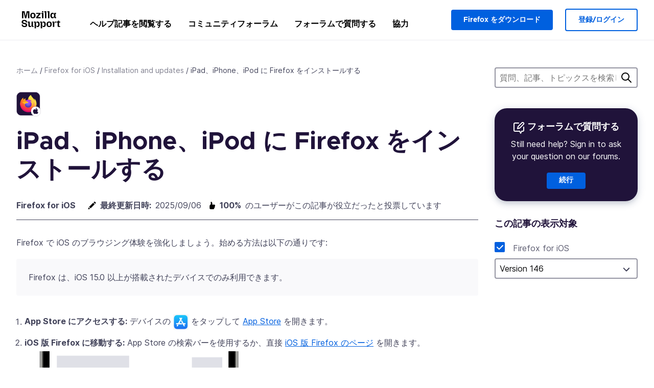

--- FILE ---
content_type: text/html; charset=utf-8
request_url: https://support.mozilla.org/ja/kb/install-firefox-your-ipad-iphone-or-ipod
body_size: 84282
content:



<!DOCTYPE html>
<html class="no-js" lang="ja"
  dir="ltr"
  data-gtm-container-id="G-2VC139B3XV"
  data-ga-content-group="kb-article"
  data-ga-default-slug="install-firefox-your-ipad-iphone-or-ipod"
  data-ga-article-locale="ja"
  data-ga-topics="/install/installation-and-updates/"
  data-ga-products="/ios/"
  
  >
<head>
  <!--
Read more about our custom configuration and use of Google Analytics here:
https://bugzilla.mozilla.org/show_bug.cgi?id=1122305#c8
-->

<!-- Google Tag Manager -->

  <script src="https://assets-prod.sumo.prod.webservices.mozgcp.net/static/gtm-snippet.f1a8b29a563ecd7a.js" nonce="zKOcl3onSJYRdj5opRQAyw=="></script>

<!-- End Google Tag Manager -->

  
  <meta http-equiv="Content-Type" content="text/html; charset=utf-8"/>

  
    <title>
  iPad、iPhone、iPod に Firefox をインストールする | iOS 版 Firefox ヘルプ
</title>
  

  
<link rel="apple-touch-icon" sizes="180x180" href="https://assets-prod.sumo.prod.webservices.mozgcp.net/static/apple-touch-icon.40087fc676872dcc.png">
<link rel="icon" type="image/png" href="https://assets-prod.sumo.prod.webservices.mozgcp.net/static/favicon.abcbdb85e0f9e7a0.png">
<link rel="manifest" href="/manifest.json">
<link rel="shortcut icon" href="https://assets-prod.sumo.prod.webservices.mozgcp.net/static/favicon.abcbdb85e0f9e7a0.png">
<meta name="theme-color" content="#ffffff">


  <link rel="search" type="application/opensearchdescription+xml" title="Mozilla サポート" href="/ja/search/xml"/>
  

  
  
  <link href="https://assets-prod.sumo.prod.webservices.mozgcp.net/static/screen.02cf61ea7585e2c7.css" rel="stylesheet" nonce="zKOcl3onSJYRdj5opRQAyw==">

  
  
  <script defer="defer" src="https://assets-prod.sumo.prod.webservices.mozgcp.net/static/32.a390ba7069326239.js" nonce="zKOcl3onSJYRdj5opRQAyw=="></script><script defer="defer" src="https://assets-prod.sumo.prod.webservices.mozgcp.net/static/common.ec3737bd76c83a6a.js" nonce="zKOcl3onSJYRdj5opRQAyw=="></script>
  
    <script defer="defer" src="https://assets-prod.sumo.prod.webservices.mozgcp.net/static/566.52e082bc6ceca92f.js" nonce="zKOcl3onSJYRdj5opRQAyw=="></script><script defer="defer" src="https://assets-prod.sumo.prod.webservices.mozgcp.net/static/467.e805b3b5a73440ca.js" nonce="zKOcl3onSJYRdj5opRQAyw=="></script><script defer="defer" src="https://assets-prod.sumo.prod.webservices.mozgcp.net/static/58.4022309305ddf592.js" nonce="zKOcl3onSJYRdj5opRQAyw=="></script><script defer="defer" src="https://assets-prod.sumo.prod.webservices.mozgcp.net/static/document.1400607f788fdb23.js" nonce="zKOcl3onSJYRdj5opRQAyw=="></script>
  
  <script defer="defer" src="https://assets-prod.sumo.prod.webservices.mozgcp.net/static/common.fx.download.46606c8553638ec9.js" nonce="zKOcl3onSJYRdj5opRQAyw=="></script>

  
    
      <meta name="description" content="Firefox を iOS 15.0 以上が起動している iPhone、iPad、iPod にインストールする方法を学んでください。"/>
    
  

  
  <meta name="google-site-verification" content="2URA-2Y9BeYYUf8B2BSsBSVetJJS3TZwlXBOaMx2VfY" />
  
  <meta name="google-site-verification" content="ueNbCgS4e1JIAgLGwufm-jHaIcLXFLtFMmR_65S1Ag0" />
  
  <meta name="msvalidate.01" content="1659173DC94819093068B0ED7C51C527" />

  

    <meta name="viewport" content="width=device-width, initial-scale=1.0, maximum-scale=1.0, user-scalable=no" />

  
    <link rel="canonical" href="https://support.mozilla.org/ja/kb/install-firefox-your-ipad-iphone-or-ipod" />
  
</head>

<body class="html-ltr logged-out responsive document ja"
      data-readonly="false"
      data-usernames-api="/ja/users/api/usernames"
      data-messages-api="/ja/messages/api/autocomplete"
      data-media-url="https://assets-prod.sumo.prod.webservices.mozgcp.net/"
      
        data-ga-alternate-url="/ja/kb/install-firefox-your-ipad-iphone-or-ipod"
      
data-document-id="28266" >



  

<ul class="sumo-nav-access" id="nav-access">
  <li><a href="#main-content">メインコンテンツへスキップ</a></li>
  <li><a href="/ja/locales?next=%2Fen-US%2Fkb%2Finstall-firefox-your-ipad-iphone-or-ipod">表示言語を切り替える</a></li>
  <li><a id="skip-to-search" href="#search-q">検索結果へスキップ</a></li>
</ul>



<div class="media-test"></div>

<div id="announcements">
  
  


  
  
</div>

<header class="mzp-c-navigation sumo-nav">
  <div class="mzp-c-navigation-l-content">
    <div class="sumo-nav--container">
      <div class="sumo-nav--logo">
        <a href="/ja/"><img src="https://assets-prod.sumo.prod.webservices.mozgcp.net/static/mozilla-support.4be004d0bbcbfb1e.svg" alt="Mozilla Support Logo"/></a>
      </div>

      <button data-mobile-nav-search-button class="sumo-nav--search-button" type="button">Search</button>
      <button data-sumo-toggle-nav="#main-navigation" class="sumo-nav--toggle-button" type="button" aria-controls="main-navigation">Menu</button>
      <a class="sumo-nav--avatar-button" data-sumo-toggle-nav="#profile-navigation" aria-controls="profile-navigation" aria-role="button">
        
        <img class="avatar" src="https://assets-prod.sumo.prod.webservices.mozgcp.net/static/default-FFA-avatar.1eeb2a0a42235417.png" alt="Avatar for Username">
        

      </a>
      <div class="mzp-c-navigation-items sumo-nav--list-wrap" id="main-navigation">
        <div class="mzp-c-navigation-menu">
          <nav class="mzp-c-menu mzp-is-basic">
              
              <ul class="mzp-c-menu-category-list sumo-nav--list">
                
<li class="mzp-c-menu-category mzp-has-drop-down mzp-js-expandable">
  <a class="mzp-c-menu-title sumo-nav--link" href="/ja/questions/" aria-haspopup="true"
    aria-controls="mzp-c-menu-panel-help">ヘルプ記事を閲覧する</a>
  <div class="mzp-c-menu-panel mzp-has-card" id="mzp-c-menu-panel-help">
    <div class="sumo-nav--dropdown-container">
      <div class="sumo-nav--dropdown-grid">
        <button class="mzp-c-menu-button-close" type="button"
          aria-controls="mzp-c-menu-panel-example">Firefox メニューを閉じる</button>
        <div class="sumo-nav--dropdown-col">
          <section class="mzp-c-menu-item mzp-has-icon sumo-nav--dropdown-item">
          <div class="mzp-c-menu-item-head">
            <svg class="mzp-c-menu-item-icon" width="24" height="24" xmlns="http://www.w3.org/2000/svg" viewBox="0 0 24 24">
              <g transform="translate(3 3)" stroke="#000" stroke-width="2" fill="none" fill-rule="evenodd"
                stroke-linecap="round">
                <rect stroke-linejoin="round" width="18" height="18" rx="2" />
                <path d="M4 5h10M4 9h10M4 13h4" />
              </g>
            </svg>
            <h4 class="mzp-c-menu-item-title">製品別に探す</h4>
          </div>
            <ul class="mzp-c-menu-item-list sumo-nav--sublist">
              <li>
                <a href="/ja/products/firefox"
                  data-event-name="link_click"
                  data-event-parameters='{
                    "link_name": "main-menu.firefox-browser.product-home",
                    "link_detail": "firefox"
                  }'>
                  Firefox デスクトップ
                </a>
              </li>
              <li>
                <a href="/ja/products/mozilla-vpn"
                  data-event-name="link_click"
                  data-event-parameters='{
                    "link_name": "main-menu.mozilla-vpn.product-home",
                    "link_detail": "mozilla-vpn"
                  }'>
                  Mozilla VPN
                </a>
              </li>
              <li>
                <a href="/ja/products/ios"
                  data-event-name="link_click"
                  data-event-parameters='{
                    "link_name": "main-menu.firefox-for-ios.product-home",
                    "link_detail": "ios"
                  }'>
                  iOS 版 Firefox
                </a>
              </li>
              <li>
                <a href="/ja/products/thunderbird"
                  data-event-name="link_click"
                  data-event-parameters='{
                    "link_name": "main-menu.thunderbird.product-home",
                    "link_detail": "thunderbird"
                  }'>
                  Thunderbird
                </a>
              </li>
              <li>
                <a href="/ja/products/mobile"
                  data-event-name="link_click"
                  data-event-parameters='{
                    "link_name": "main-menu.firefox-for-android.product-home",
                    "link_detail": "mobile"
                  }'>
                  Android 版 Firefox
                </a>
              </li>
              <li>
                <a class="color-link" href="/ja/products/"
                  data-event-name="link_click"
                  data-event-parameters='{"link_name": "main-menu.browse-all-articles.list-products"}'>
                  すべての製品を見る
                </a>
              </li>
            </ul>
          </section>
        </div>
        <div class="sumo-nav--dropdown-col">
          <section class="mzp-c-menu-item mzp-has-icon sumo-nav--dropdown-item">
            <div class="mzp-c-menu-item-head">
              <svg class="mzp-c-menu-item-icon" width="24" height="24" xmlns="http://www.w3.org/2000/svg" viewBox="0 0 24 24">
                <g transform="translate(3 3)" stroke="#000" stroke-width="2" fill="none" fill-rule="evenodd"
                  stroke-linecap="round">
                  <rect stroke-linejoin="round" width="18" height="18" rx="2" />
                  <path d="M4 5h10M4 9h10M4 13h4" />
                </g>
              </svg>
              <h4 class="mzp-c-menu-item-title">トピックで探す</h4>
            </div>
            
  
  
  
  
  
  

  
    
    
    
    
    
    
    

  

  <ul class="mzp-c-menu-item-list sumo-nav--sublist">
    <li>
      <a href="/ja/topics/settings"
          data-event-name="link_click"
          data-event-parameters='{
          "link_name": "main-menu.topic-home",
          "link_detail": "settings"
        }'>
          設定
      </a>
    </li>
    <li>
      <a href="/ja/topics/installation-and-updates"
          data-event-name="link_click"
          data-event-parameters='{
          "link_name": "main-menu.topic-home",
          "link_detail": "installation-and-updates"
        }'>
          Installation and updates
      </a>
    </li>
    <li>
      <a href="/ja/topics/email-and-messaging"
          data-event-name="link_click"
          data-event-parameters='{
          "link_name": "main-menu.topic-home",
          "link_detail": "email-and-messaging"
        }'>
          Email and messaging
      </a>
    </li>
    <li>
      <a href="/ja/topics/performance-and-connectivity"
          data-event-name="link_click"
          data-event-parameters='{
          "link_name": "main-menu.topic-home",
          "link_detail": "performance-and-connectivity"
        }'>
          Performance and connectivity
      </a>
    </li>
    <li>
      <a href="/ja/topics/privacy-and-security"
          data-event-name="link_click"
          data-event-parameters='{
          "link_name": "main-menu.topic-home",
          "link_detail": "privacy-and-security"
        }'>
          Privacy and security
      </a>
    </li>
    <li>
      <a href="/ja/topics/browse"
          data-event-name="link_click"
          data-event-parameters='{
          "link_name": "main-menu.topic-home",
          "link_detail": "browse"
        }'>
          ブラウジング
      </a>
    </li>
  </ul>

          </section>
        </div>
      </div>
    </div>
  </div>
</li>
<li class="mzp-c-menu-category mzp-has-drop-down mzp-js-expandable">
  <a class="mzp-c-menu-title sumo-nav--link" href="#" aria-haspopup="true" aria-controls="mzp-c-menu-panel-tools">コミュニティフォーラム</a>
  <div class="mzp-c-menu-panel mzp-has-card" id="mzp-c-menu-panel-tools">
    <div class="sumo-nav--dropdown-container">
      <div class="sumo-nav--dropdown-grid">
        <button class="mzp-c-menu-button-close" type="button"
          aria-controls="mzp-c-menu-panel-example">Firefox メニューを閉じる</button>
        <div class="sumo-nav--dropdown-col">
          <section class="mzp-c-menu-item mzp-has-icon sumo-nav--dropdown-item">
            <div class="mzp-c-menu-item-head">
              <svg class="mzp-c-menu-item-icon" width="24" height="24" xmlns="http://www.w3.org/2000/svg"
                viewBox="0 0 24 24">
                <g stroke="#000" stroke-width="2" fill="none" fill-rule="evenodd" stroke-linecap="round"
                  stroke-linejoin="round">
                  <path
                    d="M17 17l-1.051 3.154a1 1 0 01-1.898 0L13 17H5a2 2 0 01-2-2V5a2 2 0 012-2h14a2 2 0 012 2v10a2 2 0 01-2 2h-2zM7 8h10M7 12h10" />
                </g>
              </svg>
              <h4 class="mzp-c-menu-item-title">製品を選択</h4>
            </div>
            <ul class="mzp-c-menu-item-list sumo-nav--sublist">
              <li>
                <a href="/ja/questions/firefox"
                   data-event-name="link_click"
                   data-event-parameters='{
                    "link_name": "main-menu.support-forum-home",
                    "link_detail": "desktop"
                  }'>
                   Firefox デスクトップ
                </a>
              </li>
              <li>
                <a href="/ja/questions/focus-firefox"
                   data-event-name="link_click"
                   data-event-parameters='{
                    "link_name": "main-menu.support-forum-home",
                    "link_detail": "focus"
                  }'>
                   Firefox Focus
                </a>
              </li>
              <li>
                <a href="/ja/questions/ios"
                   data-event-name="link_click"
                   data-event-parameters='{
                    "link_name": "main-menu.support-forum-home",
                    "link_detail": "ios"
                  }'>
                   iOS 版 Firefox
                </a>
              </li>
              <li>
                <a href="/ja/questions/thunderbird"
                   data-event-name="link_click"
                   data-event-parameters='{
                    "link_name": "main-menu.support-forum-home",
                    "link_detail": "thunderbird"
                  }'>
                   Thunderbird
                </a>
              </li>
              <li>
                <a href="/ja/questions/mobile"
                   data-event-name="link_click"
                   data-event-parameters='{
                    "link_name": "main-menu.support-forum-home",
                    "link_detail": "mobile"
                  }'>
                   Android 版 Firefox
                </a>
              </li>
              <li>
                <a class="color-link" href="/ja/questions/"
                   data-event-name="link_click"
                   data-event-parameters='{
                    "link_name": "main-menu.support-forum-home",
                    "link_detail": "view-all-home"
                  }'>
                   すべてのフォーラムを見る
                </a>
              </li>
            </ul>
          </section>
        </div>
        <div class="sumo-nav--dropdown-col">
          <section class="mzp-c-menu-item mzp-has-icon sumo-nav--dropdown-item">
            <div class="mzp-c-menu-item-head">
              <svg class="mzp-c-menu-item-icon" width="24" height="24" xmlns="http://www.w3.org/2000/svg"
                viewBox="0 0 24 24">
                <path
                  d="M10.5 9.5L3 17c-1 1.667-1 3 0 4s2.333.833 4-.5l7.5-7.5c2.333 1.054 4.333.734 6-.96 1.667-1.693 1.833-3.707.5-6.04l-3 3-2.5-.5L15 6l3-3c-2.333-1.333-4.333-1.167-6 .5-1.667 1.667-2.167 3.667-1.5 6z"
                  stroke="#000" stroke-width="2" fill="none" fill-rule="evenodd" stroke-linecap="round"
                  stroke-linejoin="round" />
              </svg>
              <h4 class="mzp-c-menu-item-title">トピック別にすべてのフォーラムスレッドを閲覧</h4>
            </div>
            
  
  
  
  
  
  

  
    
    
    
    
    
    
    
  

  <ul class="mzp-c-menu-item-list sumo-nav--sublist">
    <li>
      <a href="/ja/questions/topic/settings"
          data-event-name="link_click"
          data-event-parameters='{
          "link_name": "main-menu.support-forum-home",
          "link_detail": "settings"
        }'>
          設定
      </a>
    </li>
    <li>
      <a href="/ja/questions/topic/installation-and-updates"
          data-event-name="link_click"
          data-event-parameters='{
          "link_name": "main-menu.support-forum-home",
          "link_detail": "installation-and-updates"
        }'>
          Installation and updates
      </a>
    </li>
    <li>
      <a href="/ja/questions/topic/email-and-messaging"
          data-event-name="link_click"
          data-event-parameters='{
          "link_name": "main-menu.support-forum-home",
          "link_detail": "email-and-messaging"
        }'>
          Email and messaging
      </a>
    </li>
    <li>
      <a href="/ja/questions/topic/performance-and-connectivity"
          data-event-name="link_click"
          data-event-parameters='{
          "link_name": "main-menu.support-forum-home",
          "link_detail": "performance-and-connectivity"
        }'>
          Performance and connectivity
      </a>
    </li>
    <li>
      <a href="/ja/questions/topic/privacy-and-security"
          data-event-name="link_click"
          data-event-parameters='{
          "link_name": "main-menu.support-forum-home",
          "link_detail": "privacy-and-security"
        }'>
          Privacy and security
      </a>
    </li>
    <li>
      <a href="/ja/questions/topic/browse"
          data-event-name="link_click"
          data-event-parameters='{
          "link_name": "main-menu.support-forum-home",
          "link_detail": "browse"
        }'>
          ブラウジング
      </a>
    </li>
  </ul>

          </section>
        </div>
      </div>
    </div>
  </div>
</li>

<li class="mzp-c-menu-category mzp-has-drop-down mzp-js-expandable">
  <a class="mzp-c-menu-title sumo-nav--link" href="/ja/questions/" aria-haspopup="true"
    aria-controls="mzp-c-menu-panel-help">フォーラムで質問する</a>
  <div class="mzp-c-menu-panel mzp-has-card" id="mzp-c-menu-panel-help">
    <div class="sumo-nav--dropdown-container">
      <div class="sumo-nav--dropdown-grid">
        <button class="mzp-c-menu-button-close" type="button"
          aria-controls="mzp-c-menu-panel-example">Firefox メニューを閉じる
        </button>
        <div class="sumo-nav--dropdown">
          <section class="mzp-c-menu-item mzp-has-icon sumo-nav--dropdown-item">
            <div class="mzp-c-menu-item-head">
              <svg class="mzp-c-menu-item-icon" width="24" height="24" xmlns="http://www.w3.org/2000/svg"
                viewBox="0 0 24 24">
                <g stroke="#000" stroke-width="2" fill="none" fill-rule="evenodd" stroke-linecap="round"
                  stroke-linejoin="round">
                  <path d="M11 3H4a2 2 0 00-2 2v12a2 2 0 002 2h9l2 4 2-4h2a2 2 0 002-2v-6" />
                  <path d="M17.5 2.5a2.121 2.121 0 013 3L13 13l-4 1 1-4 7.5-7.5z" />
                </g>
              </svg>
              <h4 class="mzp-c-menu-item-title">Get help with</h4>
            </div>
            <ul class="mzp-c-menu-item-list sumo-nav--sublist-aaq">
              <li>
                <a href="/ja/questions/new/desktop"
                   data-event-name="link_click"
                   data-event-parameters='{
                    "link_name": "main-menu.aaq-step-2",
                    "link_detail": "desktop"
                  }'>
                   Firefox デスクトップ
                </a>
              </li>
              <li>
                <a href="/ja/questions/new/firefox-enterprise"
                   data-event-name="link_click"
                   data-event-parameters='{
                    "link_name": "main-menu.aaq-step-2",
                    "link_detail": "firefox-enterprise"
                  }'>
                   法人向け Firefox
                </a>
              </li>
              <li>
                <a href="/ja/questions/new/relay"
                   data-event-name="link_click"
                   data-event-parameters='{
                    "link_name": "main-menu.aaq-step-2",
                    "link_detail": "relay"
                  }'>
                   Firefox Relay
                </a>
              </li>
              <li>
                <a href="/ja/questions/new/thunderbird"
                   data-event-name="link_click"
                   data-event-parameters='{
                    "link_name": "main-menu.aaq-step-2",
                    "link_detail": "thunderbird"
                  }'>
                   Thunderbird
                </a>
              </li>
              <li>
                <a href="/ja/questions/new/ios"
                   data-event-name="link_click"
                   data-event-parameters='{
                    "link_name": "main-menu.aaq-step-2",
                    "link_detail": "ios"
                  }'>
                   iOS 版 Firefox
                </a>
              </li>
              <li>
                <a href="/ja/questions/new/focus"
                   data-event-name="link_click"
                   data-event-parameters='{
                    "link_name": "main-menu.aaq-step-2",
                    "link_detail": "focus"
                  }'>
                   Firefox Focus
                </a>
              </li>
              <li>
                <a href="/ja/questions/new/monitor"
                   data-event-name="link_click"
                   data-event-parameters='{
                    "link_name": "main-menu.aaq-step-2",
                    "link_detail": "monitor"
                  }'>
                   Monitor
                </a>
              </li>
              <li>
                <a href="/ja/questions/new/mozilla-account"
                   data-event-name="link_click"
                   data-event-parameters='{
                    "link_name": "main-menu.aaq-step-2",
                    "link_detail": "mozilla-account"
                  }'>
                   Mozilla アカウント
                </a>
              </li>
              <li>
                <a href="/ja/questions/new/mobile"
                   data-event-name="link_click"
                   data-event-parameters='{
                    "link_name": "main-menu.aaq-step-2",
                    "link_detail": "mobile"
                  }'>
                   Android 版 Firefox
                </a>
              </li>
              <li>
                <a href="/ja/questions/new/mozilla-vpn"
                   data-event-name="link_click"
                   data-event-parameters='{
                    "link_name": "main-menu.aaq-step-2",
                    "link_detail": "mozilla-vpn"
                  }'>
                   Mozilla VPN
                </a>
              </li>
              <li>
                <a href="/ja/questions/new/pocket"
                   data-event-name="link_click"
                   data-event-parameters='{
                    "link_name": "main-menu.aaq-step-2",
                    "link_detail": "pocket"
                  }'>
                   Pocket
                </a>
              </li>
              <li>
                <a class="color-link" href="/ja/questions/new"
                   data-event-name="link_click"
                   data-event-parameters='{
                    "link_name": "main-menu.aaq-step-1",
                    "link_detail": "view-all"
                  }'>
                   すべて見る
                </a>
              </li>
            </ul>
          </section>
        </div>
      </div>
    </div>
  </div>
</li>


  <li class="mzp-c-menu-category">
    <a class="mzp-c-menu-title sumo-nav--link" href="/ja/contribute"
      data-event-name="link_click"
      data-event-parameters='{"link_name": "main-menu.contribute.contribute-home"}'>
      協力
    </a>
  </li>


              </ul>
              
          </nav>
        </div>
      </div>

      <div class="mzp-c-navigation-items sumo-nav--list-wrap-right logged-out" id="profile-navigation">
        <div class="mzp-c-navigation-menu">
          <nav class="mzp-c-menu mzp-is-basic">
              
              <ul class="mzp-c-menu-category-list sumo-nav--list">
                

<li class="mzp-c-menu-category sumo-nav--item-right">
  
<form data-instant-search="form" id="support-search"  action="/ja/search/" method="get"
   class="simple-search-form">
  
  
  <input type="hidden" name="product" value="ios" />
  
  
  <input spellcheck="true" type="search" autocomplete="off" name="q" aria-required="true"
    placeholder="質問、記事、トピックスを検索してください (例: Firefox でパスワードを保存する)" class="searchbox" id="search-q" />
  <button type="submit" title="検索" class="search-button">検索</button>
</form>


  
  
  <a href="https://www.firefox.com/?utm_source=support.mozilla.org&amp;utm_medium=referral&amp;utm_campaign=non-fx-button&amp;utm_content=header-download-button"
    class="firefox-download-button hidden sumo-button primary-button button-lg">Firefox をダウンロード</a>
  
</li>


<li
  class="mzp-c-menu-category logged-out-button-row ">
  
  <a rel="nofollow" href="/ja/users/auth" class="sumo-button secondary-button button-lg"
    data-event-name="link_click"
    data-event-parameters='{"link_name": "main-menu.sign-in-up"}'>
    登録/ログイン
  </a>
  
</li>

              </ul>
              
          </nav>
        </div>
      </div>
      <div class="mzp-c-navigation-items sumo-nav--mobile-search-form" id="search-navigation">
        <div class="mzp-c-navigation-menu">
          <nav class="mzp-c-menu mzp-is-basic">
            
<form data-instant-search="form" id="mobile-search-results"  action="/ja/search/" method="get"
   class="simple-search-form">
  
  
  <input type="hidden" name="product" value="ios" />
  
  
  <input spellcheck="true" type="search" autocomplete="off" name="q" aria-required="true"
    placeholder="質問、記事、トピックスを検索してください (例: Firefox でパスワードを保存する)" class="searchbox" id="search-q" />
  <button type="submit" title="検索" class="search-button">検索</button>
</form>

          </nav>
        </div>
      </div>
    </div>
  </div>
</header><!--/.mzp-c-navigation -->


<!-- This is only displayed when the instant search is active.
     This block is overriden in home.html and product.html,
     and can likely be removed when frontend search is replaced. -->
<div class="home-search-section sumo-page-section--lg shade-bg hidden-search-masthead">
  <div class="mzp-l-content narrow">
    <div class="home-search-section--content">
      <h4 class="sumo-page-heading-xl">Mozilla サポートの検索</h4>
      
<form data-instant-search="form" id="hidden-search"  action="/ja/search/" method="get"
   class="simple-search-form">
  
  
  <input type="hidden" name="product" value="ios" />
  
  
  <input spellcheck="true" type="search" autocomplete="off" name="q" aria-required="true"
    placeholder="質問、記事、トピックスを検索してください (例: Firefox でパスワードを保存する)" class="searchbox" id="search-q" />
  <button type="submit" title="検索" class="search-button">検索</button>
</form>

    </div>
  </div>
</div>








<div class="mzp-l-content " id="main-content">
  <div class="sumo-page-section--inner">
    
  
<div class="breadcrumbs" id="main-breadcrumbs">
  <ol id="breadcrumbs" class="breadcrumbs--list">
  
    
      
        <li><a href="/ja/">ホーム</a></li>
      
    
  
    
      
        <li><a href="/ja/products/ios">Firefox for iOS</a></li>
      
    
  
    
      
        <li><a href="/ja/products/ios/installation-and-updates">Installation and updates</a></li>
      
    
  
    
      <li>iPad、iPhone、iPod に Firefox をインストールする</li>
    
  
  </ol>
  </div>


    <div class="sumo-l-two-col ">
      
      <aside id="aside" class="sumo-l-two-col--sidebar">
        
        
  <div class="search-form-sidebar large-only">
    
<form data-instant-search="form" id="support-search-sidebar"  action="/ja/search/" method="get"
   class="simple-search-form">
  
  
  <input type="hidden" name="product" value="ios" />
  
  
  <input spellcheck="true" type="search" autocomplete="off" name="q" aria-required="true"
    placeholder="質問、記事、トピックスを検索してください (例: Firefox でパスワードを保存する)" class="searchbox" id="search-q" />
  <button type="submit" title="検索" class="search-button">検索</button>
</form>

  </div>

  
    
  
  <div class="aaq-widget card is-inverse elevation-01 text-center radius-md">
    <h2 class="card--title has-bottom-margin">
      <svg class="card--icon-sm" width="24px" height="24px" viewBox="0 0 24 24" xmlns="http://www.w3.org/2000/svg">
        <g stroke="none" stroke-width="1" fill="none" fill-rule="evenodd" stroke-linecap="round" stroke-linejoin="round">
          <g transform="translate(2.000000, 1.878680)" stroke="#FFFFFF" stroke-width="2">
            <path d="M9,1.12132031 L2,1.12132031 C0.8954305,1.12132031 5.32907052e-15,2.01675081 5.32907052e-15,3.12132031 L5.32907052e-15,15.1213203 C5.32907052e-15,16.2258898 0.8954305,17.1213203 2,17.1213203 L11,17.1213203 L13,21.1213203 L15,17.1213203 L17,17.1213203 C18.1045695,17.1213203 19,16.2258898 19,15.1213203 L19,9.12132031"></path>
            <path d="M15.5,0.621320312 C16.3284271,-0.207106783 17.6715729,-0.207106769 18.5,0.621320344 C19.3284271,1.44974746 19.3284271,2.79289318 18.5,3.62132031 L11,11.1213203 L7,12.1213203 L8,8.12132031 L15.5,0.621320312 Z"></path>
          </g>
        </g>
      </svg>

      フォーラムで質問する
    </h2>
    
    
    
    

    
      
        
          <p>Still need help? Sign in to ask your question on our forums.</p>
        
      
    

    

    
  
    <a class="sumo-button primary-button feature-box"
      href="/ja/kb/get-community-support?exit_aaq=1"
      data-event-name="link_click"
      data-event-parameters='{
        "link_name": "aaq-widget.community-support.kb-article",
        "link_detail": "ios"
      }'>
      続行
    </a>
    </div>
  

  
    
    
  
  
  <nav id="doc-tools">
    <ul class="sidebar-nav sidebar-folding">
      
      <li id="editing-tools-sidebar">
        
        <span class="details-heading"></span>
        <ul class="sidebar-nav--list">
        
        
          <li>
            
    

    <section class="showfor" id="showfor-panel">
      <script type="application/json" class="showfor-data">
        {"products": [{"title": "Firefox for iOS", "slug": "ios", "platforms": ["web"], "visible": true}], "versions": {"ios": [{"name": "Version 146", "slug": "ios146", "product": "ios", "default": true, "min_version": 146.0, "max_version": 147.0, "visible": true}, {"name": "Version 145", "slug": "ios145", "product": "ios", "default": false, "min_version": 145.0, "max_version": 146.0, "visible": true}, {"name": "Version 144", "slug": "ios144", "product": "ios", "default": false, "min_version": 144.0, "max_version": 145.0, "visible": true}, {"name": "Version 143", "slug": "ios143", "product": "ios", "default": false, "min_version": 143.0, "max_version": 144.0, "visible": true}, {"name": "Version 142", "slug": "ios142", "product": "ios", "default": false, "min_version": 142.0, "max_version": 143.0, "visible": true}, {"name": "Version 141", "slug": "ios141", "product": "ios", "default": false, "min_version": 141.0, "max_version": 142.0, "visible": true}, {"name": "Version 140", "slug": "ios140", "product": "ios", "default": false, "min_version": 140.0, "max_version": 141.0, "visible": true}, {"name": "Version 139", "slug": "ios139", "product": "ios", "default": false, "min_version": 139.0, "max_version": 140.0, "visible": true}, {"name": "Version 138", "slug": "ios138", "product": "ios", "default": false, "min_version": 138.0, "max_version": 139.0, "visible": true}, {"name": "Version 137", "slug": "ios137", "product": "ios", "default": false, "min_version": 137.0, "max_version": 138.0, "visible": true}, {"name": "Version 136", "slug": "ios136", "product": "ios", "default": false, "min_version": 136.0, "max_version": 137.0, "visible": false}, {"name": "Version 135", "slug": "ios135", "product": "ios", "default": false, "min_version": 135.0, "max_version": 136.0, "visible": false}, {"name": "Version 134", "slug": "ios134", "product": "ios", "default": false, "min_version": 134.0, "max_version": 135.0, "visible": false}, {"name": "Version 133", "slug": "ios133", "product": "ios", "default": false, "min_version": 133.0, "max_version": 134.0, "visible": false}, {"name": "Version 132", "slug": "ios132", "product": "ios", "default": false, "min_version": 132.0, "max_version": 133.0, "visible": false}, {"name": "Version 131", "slug": "ios131", "product": "ios", "default": false, "min_version": 131.0, "max_version": 132.0, "visible": false}, {"name": "Version 130", "slug": "ios130", "product": "ios", "default": false, "min_version": 130.0, "max_version": 131.0, "visible": false}, {"name": "Version 129", "slug": "ios129", "product": "ios", "default": false, "min_version": 129.0, "max_version": 130.0, "visible": false}, {"name": "Version 128", "slug": "ios128", "product": "ios", "default": false, "min_version": 128.0, "max_version": 129.0, "visible": false}, {"name": "Version 127", "slug": "ios127", "product": "ios", "default": false, "min_version": 127.0, "max_version": 128.0, "visible": false}, {"name": "Version 126", "slug": "ios126", "product": "ios", "default": false, "min_version": 126.0, "max_version": 127.0, "visible": false}, {"name": "Version 125", "slug": "ios125", "product": "ios", "default": false, "min_version": 125.0, "max_version": 126.0, "visible": false}, {"name": "Version 124", "slug": "ios124", "product": "ios", "default": false, "min_version": 124.0, "max_version": 125.0, "visible": false}, {"name": "Version 123", "slug": "ios123", "product": "ios", "default": false, "min_version": 123.0, "max_version": 124.0, "visible": false}, {"name": "Version 122", "slug": "ios122", "product": "ios", "default": false, "min_version": 122.0, "max_version": 123.0, "visible": false}, {"name": "Version 121", "slug": "ios121", "product": "ios", "default": false, "min_version": 121.0, "max_version": 122.0, "visible": false}, {"name": "Version 120", "slug": "ios120", "product": "ios", "default": false, "min_version": 120.0, "max_version": 121.0, "visible": false}, {"name": "Version 119", "slug": "ios119", "product": "ios", "default": false, "min_version": 119.0, "max_version": 120.0, "visible": false}, {"name": "Version 118", "slug": "ios118", "product": "ios", "default": false, "min_version": 118.0, "max_version": 119.0, "visible": false}, {"name": "Version 117", "slug": "ios117", "product": "ios", "default": false, "min_version": 117.0, "max_version": 118.0, "visible": false}, {"name": "Version 116", "slug": "ios116", "product": "ios", "default": false, "min_version": 116.0, "max_version": 117.0, "visible": false}, {"name": "Version 115", "slug": "ios115", "product": "ios", "default": false, "min_version": 115.0, "max_version": 116.0, "visible": false}, {"name": "Version 114", "slug": "ios114", "product": "ios", "default": false, "min_version": 114.0, "max_version": 115.0, "visible": false}, {"name": "Version 113", "slug": "ios113", "product": "ios", "default": false, "min_version": 113.0, "max_version": 114.0, "visible": false}, {"name": "Version 112", "slug": "ios112", "product": "ios", "default": false, "min_version": 112.0, "max_version": 113.0, "visible": false}, {"name": "Version 111", "slug": "ios111", "product": "ios", "default": false, "min_version": 111.0, "max_version": 112.0, "visible": false}, {"name": "Version 110", "slug": "ios110", "product": "ios", "default": false, "min_version": 110.0, "max_version": 111.0, "visible": false}, {"name": "Version 109", "slug": "ios109", "product": "ios", "default": false, "min_version": 109.0, "max_version": 110.0, "visible": false}, {"name": "Version 108", "slug": "ios108", "product": "ios", "default": false, "min_version": 108.0, "max_version": 109.0, "visible": false}, {"name": "Version 107", "slug": "ios107", "product": "ios", "default": false, "min_version": 107.0, "max_version": 108.0, "visible": false}, {"name": "Version 106", "slug": "ios106", "product": "ios", "default": false, "min_version": 106.0, "max_version": 107.0, "visible": false}, {"name": "Version 105", "slug": "ios105", "product": "ios", "default": false, "min_version": 105.0, "max_version": 106.0, "visible": false}, {"name": "Version 104", "slug": "ios104", "product": "ios", "default": false, "min_version": 104.0, "max_version": 105.0, "visible": false}, {"name": "Version 103", "slug": "ios103", "product": "ios", "default": false, "min_version": 103.0, "max_version": 104.0, "visible": false}, {"name": "Version 102", "slug": "ios102", "product": "ios", "default": false, "min_version": 102.0, "max_version": 103.0, "visible": false}, {"name": "Version 101", "slug": "ios101", "product": "ios", "default": false, "min_version": 101.0, "max_version": 102.0, "visible": false}, {"name": "Version 100", "slug": "ios100", "product": "ios", "default": false, "min_version": 100.0, "max_version": 101.0, "visible": false}, {"name": "Version 99", "slug": "ios99", "product": "ios", "default": false, "min_version": 99.0, "max_version": 100.0, "visible": false}, {"name": "Version 98", "slug": "ios98", "product": "ios", "default": false, "min_version": 98.0, "max_version": 99.0, "visible": false}, {"name": "Version 97", "slug": "ios97", "product": "ios", "default": false, "min_version": 97.0, "max_version": 98.0, "visible": false}, {"name": "Version 96", "slug": "ios96", "product": "ios", "default": false, "min_version": 96.0, "max_version": 97.0, "visible": false}, {"name": "Version 95", "slug": "ios95", "product": "ios", "default": false, "min_version": 95.0, "max_version": 96.0, "visible": false}, {"name": "Version 94", "slug": "ios94", "product": "ios", "default": false, "min_version": 94.0, "max_version": 95.0, "visible": false}, {"name": "Version 93", "slug": "ios93", "product": "ios", "default": false, "min_version": 93.0, "max_version": 94.0, "visible": false}, {"name": "Version 92", "slug": "ios92", "product": "ios", "default": false, "min_version": 92.0, "max_version": 93.0, "visible": false}, {"name": "Version 91", "slug": "ios91", "product": "ios", "default": false, "min_version": 91.0, "max_version": 92.0, "visible": false}, {"name": "Version 90", "slug": "ios90", "product": "ios", "default": false, "min_version": 90.0, "max_version": 91.0, "visible": false}, {"name": "Version 89", "slug": "ios89", "product": "ios", "default": false, "min_version": 89.0, "max_version": 90.0, "visible": false}, {"name": "Version 88", "slug": "ios88", "product": "ios", "default": false, "min_version": 88.0, "max_version": 89.0, "visible": false}, {"name": "Version 87", "slug": "ios87", "product": "ios", "default": false, "min_version": 87.0, "max_version": 88.0, "visible": false}, {"name": "Version 86", "slug": "ios86", "product": "ios", "default": false, "min_version": 86.0, "max_version": 87.0, "visible": false}, {"name": "Version 85", "slug": "ios85", "product": "ios", "default": false, "min_version": 85.0, "max_version": 86.0, "visible": false}, {"name": "Version 84", "slug": "ios84", "product": "ios", "default": false, "min_version": 84.0, "max_version": 85.0, "visible": false}, {"name": "Version 83", "slug": "ios83", "product": "ios", "default": false, "min_version": 83.0, "max_version": 84.0, "visible": false}, {"name": "Version 82", "slug": "ios82", "product": "ios", "default": false, "min_version": 82.0, "max_version": 83.0, "visible": false}, {"name": "Version 81", "slug": "ios81", "product": "ios", "default": false, "min_version": 81.0, "max_version": 82.0, "visible": false}, {"name": "Version 80", "slug": "ios80", "product": "ios", "default": false, "min_version": 80.0, "max_version": 81.0, "visible": false}, {"name": "Version 79", "slug": "ios79", "product": "ios", "default": false, "min_version": 79.0, "max_version": 80.0, "visible": false}, {"name": "Version 78", "slug": "ios78", "product": "ios", "default": false, "min_version": 78.0, "max_version": 79.0, "visible": false}, {"name": "Version 77", "slug": "ios77", "product": "ios", "default": false, "min_version": 77.0, "max_version": 78.0, "visible": false}, {"name": "Version 76", "slug": "ios76", "product": "ios", "default": false, "min_version": 76.0, "max_version": 77.0, "visible": false}, {"name": "Version 75", "slug": "ios75", "product": "ios", "default": false, "min_version": 75.0, "max_version": 76.0, "visible": false}, {"name": "Version 74", "slug": "ios74", "product": "ios", "default": false, "min_version": 74.0, "max_version": 75.0, "visible": false}, {"name": "Version 73", "slug": "ios73", "product": "ios", "default": false, "min_version": 73.0, "max_version": 74.0, "visible": false}, {"name": "Version 72", "slug": "ios72", "product": "ios", "default": false, "min_version": 72.0, "max_version": 73.0, "visible": false}, {"name": "Version 71", "slug": "ios71", "product": "ios", "default": false, "min_version": 71.0, "max_version": 72.0, "visible": false}, {"name": "Version 70", "slug": "ios70", "product": "ios", "default": false, "min_version": 70.0, "max_version": 71.0, "visible": false}, {"name": "Version 69", "slug": "ios69", "product": "ios", "default": false, "min_version": 69.0, "max_version": 70.0, "visible": false}, {"name": "Version 68", "slug": "ios68", "product": "ios", "default": false, "min_version": 68.0, "max_version": 69.0, "visible": false}, {"name": "Version 67", "slug": "ios67", "product": "ios", "default": false, "min_version": 67.0, "max_version": 68.0, "visible": false}, {"name": "Version 66", "slug": "ios66", "product": "ios", "default": false, "min_version": 66.0, "max_version": 67.0, "visible": false}, {"name": "Version 65", "slug": "ios65", "product": "ios", "default": false, "min_version": 65.0, "max_version": 66.0, "visible": false}, {"name": "Version 64", "slug": "ios64", "product": "ios", "default": false, "min_version": 64.0, "max_version": 65.0, "visible": false}, {"name": "Version 63", "slug": "ios63", "product": "ios", "default": false, "min_version": 63.0, "max_version": 64.0, "visible": false}, {"name": "Version 62", "slug": "ios62", "product": "ios", "default": false, "min_version": 62.0, "max_version": 63.0, "visible": false}, {"name": "Version 61", "slug": "ios61", "product": "ios", "default": false, "min_version": 61.0, "max_version": 62.0, "visible": false}, {"name": "Version 60", "slug": "ios60", "product": "ios", "default": false, "min_version": 60.0, "max_version": 61.0, "visible": false}, {"name": "Version 59", "slug": "ios59", "product": "ios", "default": false, "min_version": 59.0, "max_version": 60.0, "visible": false}, {"name": "Version 58", "slug": "ios58", "product": "ios", "default": false, "min_version": 58.0, "max_version": 59.0, "visible": false}, {"name": "Version 57", "slug": "ios57", "product": "ios", "default": false, "min_version": 57.0, "max_version": 58.0, "visible": false}, {"name": "Version 56", "slug": "ios56", "product": "ios", "default": false, "min_version": 56.0, "max_version": 57.0, "visible": false}, {"name": "Version 55", "slug": "ios55", "product": "ios", "default": false, "min_version": 55.0, "max_version": 56.0, "visible": false}, {"name": "Version 54", "slug": "ios54", "product": "ios", "default": false, "min_version": 54.0, "max_version": 55.0, "visible": false}, {"name": "Version 53", "slug": "ios53", "product": "ios", "default": false, "min_version": 53.0, "max_version": 54.0, "visible": false}, {"name": "Version 52", "slug": "ios52", "product": "ios", "default": false, "min_version": 52.0, "max_version": 53.0, "visible": false}, {"name": "Version 51", "slug": "ios51", "product": "ios", "default": false, "min_version": 51.0, "max_version": 52.0, "visible": false}, {"name": "Version 50", "slug": "ios50", "product": "ios", "default": false, "min_version": 50.0, "max_version": 51.0, "visible": false}, {"name": "Version 49", "slug": "ios49", "product": "ios", "default": false, "min_version": 49.0, "max_version": 50.0, "visible": false}, {"name": "Version 48", "slug": "ios48", "product": "ios", "default": false, "min_version": 48.0, "max_version": 49.0, "visible": false}, {"name": "Version 47", "slug": "ios47", "product": "ios", "default": false, "min_version": 47.0, "max_version": 48.0, "visible": false}, {"name": "Version 46", "slug": "ios46", "product": "ios", "default": false, "min_version": 46.0, "max_version": 47.0, "visible": false}, {"name": "Version 45", "slug": "ios45", "product": "ios", "default": false, "min_version": 45.0, "max_version": 46.0, "visible": false}, {"name": "Version 44", "slug": "ios44", "product": "ios", "default": false, "min_version": 44.0, "max_version": 45.0, "visible": false}, {"name": "Version 43", "slug": "ios43", "product": "ios", "default": false, "min_version": 43.0, "max_version": 44.0, "visible": false}, {"name": "Version 42", "slug": "ios42", "product": "ios", "default": false, "min_version": 42.0, "max_version": 43.0, "visible": false}, {"name": "Version 41", "slug": "ios41", "product": "ios", "default": false, "min_version": 41.0, "max_version": 42.0, "visible": false}, {"name": "Version 40", "slug": "ios40", "product": "ios", "default": false, "min_version": 40.0, "max_version": 41.0, "visible": false}, {"name": "Version 39", "slug": "ios39", "product": "ios", "default": false, "min_version": 39.0, "max_version": 40.0, "visible": false}, {"name": "Version 38", "slug": "ios38", "product": "ios", "default": false, "min_version": 38.0, "max_version": 39.0, "visible": false}, {"name": "Version 37", "slug": "ios37", "product": "ios", "default": false, "min_version": 37.0, "max_version": 38.0, "visible": false}, {"name": "Version 36", "slug": "ios36", "product": "ios", "default": false, "min_version": 36.0, "max_version": 37.0, "visible": false}, {"name": "Version 35", "slug": "ios35", "product": "ios", "default": false, "min_version": 35.0, "max_version": 36.0, "visible": false}, {"name": "Version 34", "slug": "ios34", "product": "ios", "default": false, "min_version": 34.0, "max_version": 35.0, "visible": false}, {"name": "Version 33", "slug": "ios33", "product": "ios", "default": false, "min_version": 33.0, "max_version": 34.0, "visible": false}, {"name": "Version 32", "slug": "ios32", "product": "ios", "default": false, "min_version": 32.0, "max_version": 33.0, "visible": false}, {"name": "Version 31", "slug": "ios31", "product": "ios", "default": false, "min_version": 31.0, "max_version": 32.0, "visible": false}, {"name": "Version 30", "slug": "ios30", "product": "ios", "default": false, "min_version": 30.0, "max_version": 31.0, "visible": false}, {"name": "Version 29", "slug": "ios29", "product": "ios", "default": false, "min_version": 29.0, "max_version": 30.0, "visible": false}, {"name": "Version 28", "slug": "ios28", "product": "ios", "default": false, "min_version": 28.0, "max_version": 29.0, "visible": false}, {"name": "Version 27", "slug": "ios27", "product": "ios", "default": false, "min_version": 27.0, "max_version": 28.0, "visible": false}, {"name": "Version 26", "slug": "ios26", "product": "ios", "default": false, "min_version": 26.0, "max_version": 27.0, "visible": false}, {"name": "Version 25", "slug": "ios25", "product": "ios", "default": false, "min_version": 25.0, "max_version": 26.0, "visible": false}, {"name": "Version 24", "slug": "ios24", "product": "ios", "default": false, "min_version": 24.0, "max_version": 25.0, "visible": false}, {"name": "Version 23", "slug": "ios23", "product": "ios", "default": false, "min_version": 23.0, "max_version": 24.0, "visible": false}, {"name": "Version 22", "slug": "ios22", "product": "ios", "default": false, "min_version": 22.0, "max_version": 23.0, "visible": false}, {"name": "Version 21", "slug": "ios21", "product": "ios", "default": false, "min_version": 21.0, "max_version": 22.0, "visible": false}, {"name": "Version 20", "slug": "ios20", "product": "ios", "default": false, "min_version": 20.0, "max_version": 21.0, "visible": false}, {"name": "Version 19", "slug": "ios19", "product": "ios", "default": false, "min_version": 19.0, "max_version": 20.0, "visible": false}, {"name": "Version 18", "slug": "ios18", "product": "ios", "default": false, "min_version": 18.0, "max_version": 19.0, "visible": false}, {"name": "Version 17", "slug": "ios17", "product": "ios", "default": false, "min_version": 17.0, "max_version": 18.0, "visible": false}, {"name": "Version 16", "slug": "ios16", "product": "ios", "default": false, "min_version": 16.0, "max_version": 17.0, "visible": false}, {"name": "Version 15", "slug": "ios15", "product": "ios", "default": false, "min_version": 15.0, "max_version": 16.0, "visible": false}, {"name": "Version 14", "slug": "ios14", "product": "ios", "default": false, "min_version": 14.0, "max_version": 15.0, "visible": false}, {"name": "Version 13", "slug": "ios13", "product": "ios", "default": false, "min_version": 13.0, "max_version": 14.0, "visible": false}, {"name": "Version 12", "slug": "ios12", "product": "ios", "default": false, "min_version": 12.0, "max_version": 13.0, "visible": false}, {"name": "Version 11", "slug": "ios11", "product": "ios", "default": false, "min_version": 11.0, "max_version": 12.0, "visible": false}, {"name": "Version 10", "slug": "ios10", "product": "ios", "default": false, "min_version": 10.0, "max_version": 11.0, "visible": false}, {"name": "Version 9", "slug": "ios9", "product": "ios", "default": false, "min_version": 9.0, "max_version": 10.0, "visible": false}, {"name": "Version 8", "slug": "ios8", "product": "ios", "default": false, "min_version": 8.0, "max_version": 9.0, "visible": false}, {"name": "Version 7", "slug": "ios7", "product": "ios", "default": false, "min_version": 7.0, "max_version": 8.0, "visible": false}, {"name": "Version 6", "slug": "ios6", "product": "ios", "default": false, "min_version": 6.0, "max_version": 7.0, "visible": false}, {"name": "Version 5", "slug": "ios5", "product": "ios", "default": false, "min_version": 5.0, "max_version": 6.0, "visible": false}, {"name": "Version 4", "slug": "ios4", "product": "ios", "default": false, "min_version": 4.0, "max_version": 5.0, "visible": false}, {"name": "Version 3", "slug": "ios3", "product": "ios", "default": false, "min_version": 3.0, "max_version": 4.0, "visible": false}, {"name": "Version 2", "slug": "ios2", "product": "ios", "default": false, "min_version": 2.0, "max_version": 3.0, "visible": false}, {"name": "Version 1", "slug": "ios1", "product": "ios", "default": false, "min_version": 1.0, "max_version": 2.0, "visible": false}]}, "platforms": {"ios": [{"name": "Web", "slug": "web", "visible": true}]}}
      </script>

      <h3 class="sidebar-subheading force-top-margin">この記事の表示対象</h3>
      

      
        
          
          

          <div class="product" data-product="ios">
            <div class="field checkbox is-condensed">
              <input
                type="checkbox"
                id="id_ios"
                checked
                value="product:ios"
              />
              <label for="id_ios">Firefox for iOS</label>
            </div>

            
              <div class="selectbox-wrapper">
                <select class="version">
                  
                    
                      <option value="version:ios146"
                              data-min="146.0"
                              data-max="147.0"
                              selected>
                        Version 146
                      </option>
                    
                  
                    
                      <option value="version:ios145"
                              data-min="145.0"
                              data-max="146.0"
                              >
                        Version 145
                      </option>
                    
                  
                    
                      <option value="version:ios144"
                              data-min="144.0"
                              data-max="145.0"
                              >
                        Version 144
                      </option>
                    
                  
                    
                      <option value="version:ios143"
                              data-min="143.0"
                              data-max="144.0"
                              >
                        Version 143
                      </option>
                    
                  
                    
                      <option value="version:ios142"
                              data-min="142.0"
                              data-max="143.0"
                              >
                        Version 142
                      </option>
                    
                  
                    
                      <option value="version:ios141"
                              data-min="141.0"
                              data-max="142.0"
                              >
                        Version 141
                      </option>
                    
                  
                    
                      <option value="version:ios140"
                              data-min="140.0"
                              data-max="141.0"
                              >
                        Version 140
                      </option>
                    
                  
                    
                      <option value="version:ios139"
                              data-min="139.0"
                              data-max="140.0"
                              >
                        Version 139
                      </option>
                    
                  
                    
                      <option value="version:ios138"
                              data-min="138.0"
                              data-max="139.0"
                              >
                        Version 138
                      </option>
                    
                  
                    
                      <option value="version:ios137"
                              data-min="137.0"
                              data-max="138.0"
                              >
                        Version 137
                      </option>
                    
                  
                    
                  
                    
                  
                    
                  
                    
                  
                    
                  
                    
                  
                    
                  
                    
                  
                    
                  
                    
                  
                    
                  
                    
                  
                    
                  
                    
                  
                    
                  
                    
                  
                    
                  
                    
                  
                    
                  
                    
                  
                    
                  
                    
                  
                    
                  
                    
                  
                    
                  
                    
                  
                    
                  
                    
                  
                    
                  
                    
                  
                    
                  
                    
                  
                    
                  
                    
                  
                    
                  
                    
                  
                    
                  
                    
                  
                    
                  
                    
                  
                    
                  
                    
                  
                    
                  
                    
                  
                    
                  
                    
                  
                    
                  
                    
                  
                    
                  
                    
                  
                    
                  
                    
                  
                    
                  
                    
                  
                    
                  
                    
                  
                    
                  
                    
                  
                    
                  
                    
                  
                    
                  
                    
                  
                    
                  
                    
                  
                    
                  
                    
                  
                    
                  
                    
                  
                    
                  
                    
                  
                    
                  
                    
                  
                    
                  
                    
                  
                    
                  
                    
                  
                    
                  
                    
                  
                    
                  
                    
                  
                    
                  
                    
                  
                    
                  
                    
                  
                    
                  
                    
                  
                    
                  
                    
                  
                    
                  
                    
                  
                    
                  
                    
                  
                    
                  
                    
                  
                    
                  
                    
                  
                    
                  
                    
                  
                    
                  
                    
                  
                    
                  
                    
                  
                    
                  
                    
                  
                    
                  
                    
                  
                    
                  
                    
                  
                    
                  
                    
                  
                    
                  
                    
                  
                    
                  
                    
                  
                    
                  
                    
                  
                    
                  
                    
                  
                    
                  
                    
                  
                    
                  
                    
                  
                    
                  
                    
                  
                    
                  
                    
                  
                    
                  
                    
                  
                    
                  
                    
                  
                    
                  
                    
                  
                    
                  
                    
                  
                    
                  
                    
                  
                </select>
              </div>
            

            
          </div>
        
      
    </section>
  
          </li>
        
        </ul>
      </li>
    </ul>
  </nav>

        
<div id="document-vote-wrapper-wide-screen" class="document-vote--sidebar-wrap">
  
  
    
  
  
    <div class="document-vote elevation-02 text-center" data-page-url="/ja/kb/install-firefox-your-ipad-iphone-or-ipod">
      <form class="document-vote--form helpful"
            hx-post="/ja/kb/install-firefox-your-ipad-iphone-or-ipod/vote"
            hx-indicator=".wait"
            hx-target="this"
            hx-swap="outerHTML">
          <input type='hidden' name='csrfmiddlewaretoken' value='MPCEQFOcfx9R2gPpf5NYa46G7IS0GNFWyVuPDrz39Z4FbUZzAHmIskVxG1TWieoe' />
          <h4 class="document-vote--heading">この記事は役に立ちましたか？</h4>
          <div class="document-vote--buttons">
            <input type="hidden" name="revision_id" value="304447" />
            <input type="hidden" name="source" value="footer" />
            <button type="submit" class="btn helpful-button" name="helpful"
                    data-event-name="article_vote"
                    data-event-parameters='{"vote": "helpful"}'
            >はい👍</button>
            <button type="submit" class="btn not-helpful-button" name="not-helpful"
                    data-event-name="article_vote"
                    data-event-parameters='{"vote": "not-helpful"}'
            >いいえ👎</button>
            <img class="wait" src="https://assets-prod.sumo.prod.webservices.mozgcp.net/static/spinner.0504e207549790a6.gif" alt="しばらくお待ちください..." />
          </div>
      </form>
    </div>
  
</div>

      </aside>
      
      <main role="main" class="sumo-l-two-col--main">
      
      
  <section id="document-list">
    <header class="sumo-article-header kb-header">
      <div class="sumo-article-header--text">
        <div class="documents-product-title">
          
          <a href="/ja/products/ios" title="iOS 版 Firefox">
            <img src="https://assets-prod.sumo.prod.webservices.mozgcp.net/media/uploads/products/2020-04-14-08-37-48-1aeaf0_1.png" height="48" width="48" alt="" />
          </a>
          
        </div>
        <h1 class="sumo-page-heading">iPad、iPhone、iPod に Firefox をインストールする</h1>
      </div>
    </header>

    
    <article class="wiki-doc">
      
  
  
      
        
  <div id="document_metadata" class="has-border-bottom">
    <span class="product tooltip-container">
      Firefox for iOS
      <span class="tooltip">Firefox for iOS</span>
    </span>
    
      <span class="last-updated">
       <img class="pencil" src="https://assets-prod.sumo.prod.webservices.mozgcp.net/static/pencil.966aaf14c9fb9489.svg" />
       <strong>最終更新日時:</strong>
        <span class="time">
          <time datetime="2025-09-06T08:39:20.197176-07:00">2025/09/06</time>
        </span>
      </span>
    
    
      <span class="helpful-info">
        <img class="thumbsup" src="https://assets-prod.sumo.prod.webservices.mozgcp.net/static/thumbs-up.ebafb6e8babd8913.svg"/><span class="helpful-count">100%</span> のユーザーがこの記事が役立だったと投票しています
      </span>
    
  </div>
      
      <section id="doc-content" class="document--content ">
    
      
      <p>Firefox で iOS のブラウジング体験を強化しましょう。始める方法は以下の通りです:
</p>
<div class="note">Firefox は、iOS 15.0 以上が搭載されたデバイスでのみ利用できます。</div>
<ol><li><strong>App Store にアクセスする:</strong> デバイスの <img alt="Apple App Store icon" class="wiki-image frameless lazy" data-original-src="https://assets-prod.sumo.prod.webservices.mozgcp.net/media/uploads/gallery/images/2023-08-17-07-19-56-def889.png" src="https://assets-prod.sumo.prod.webservices.mozgcp.net/static/placeholder.cb78bf81388965e3.gif" width="30"> をタップして <a href="https://www.apple.com/app-store/">App Store</a> を開きます。
</li><li><strong>iOS 版 Firefox に移動する:</strong> App Store の検索バーを使用するか、直接 <a href="https://apps.apple.com/jp/app/firefox-private-safe-browser/id989804926">iOS 版 Firefox のページ</a> を開きます。
<dl><dt><img alt="Apple store ios" class="wiki-image frameless lazy" data-original-src="https://assets-prod.sumo.prod.webservices.mozgcp.net/media/uploads/gallery/images/2023-08-17-08-05-48-54dba0.png" src="https://assets-prod.sumo.prod.webservices.mozgcp.net/static/placeholder.cb78bf81388965e3.gif" width="400">
</dt></dl>
</li><li><strong>ダウンロードとインストール:</strong> <img alt="Apple Store Get" class="wiki-image frameless lazy" data-original-src="https://assets-prod.sumo.prod.webservices.mozgcp.net/media/uploads/gallery/images/2023-08-17-07-22-11-e37a46.png" src="https://assets-prod.sumo.prod.webservices.mozgcp.net/static/placeholder.cb78bf81388965e3.gif" width="60"> をタップして、ダウンロードとインストールを開始します。
</li><li><strong>Apple ID で認証する:</strong> プロンプトが表示されたら、Apple ID のパスワードを入力するか、Face ID を使用して認証します。これは iOS アプリのインストールに必要な手順であり、スキップはできません。
</li><li><strong>Firefox を開く:</strong>
</li></ol>
<ul><li>インストールが完了すると、App Store の Firefox のページに <img alt="App store open" class="wiki-image frameless lazy" data-original-src="https://assets-prod.sumo.prod.webservices.mozgcp.net/media/uploads/gallery/images/2023-08-17-07-45-07-8e6f85.png" src="https://assets-prod.sumo.prod.webservices.mozgcp.net/static/placeholder.cb78bf81388965e3.gif" width="70"> ボタンが表示されます。
</li><li>同時に、ホーム画面に Firefox のアイコン <img alt="Firefox iOS icon" class="wiki-image frameless lazy" data-original-src="https://assets-prod.sumo.prod.webservices.mozgcp.net/media/uploads/gallery/images/2023-08-17-07-46-06-69e772.png" src="https://assets-prod.sumo.prod.webservices.mozgcp.net/static/placeholder.cb78bf81388965e3.gif" width="30"> が表示され、インストールが成功したことを確認できます。
</li></ul>
<p><strong>関連記事:</strong>
</p>
<ul><li><a href="/ja/kb/firefox-available-iphone-or-ipad-my-language">Firefox の日本語版は iPhone や iPad で利用できますか？</a>
</li><li><a href="/ja/kb/add-ons-firefox-ios">iOS 版 Firefox でのアドオン</a>
</li><li><a href="/ja/kb/private-browsing-firefox-ios">iOS 版 Firefox でプライベートブラウジングするには</a>
</li></ul>
    
  </section>

      

      
      
        <p class="share-link">
          <br/>
          
          この記事を共有する: <a href="http://mzl.la/1O0VfzP">http://mzl.la/1O0VfzP</a>
        </p>
      
    </article>

    <section id="document-vote-wrapper-narrow-screen" class="sumo-page-section">
    </section>

    <section id="doc-contributors" class="document--contributors sumo-page-section">
    <p class="help-title text-body-md">以下の人々がこの記事の執筆を手伝ってくれました:</p> <div class="document--contributors-list text-body-xs"><a class="user secondary-color" rel="nofollow" href="/ja/user/dskmori/">dskmori</a>, <a class="user secondary-color" rel="nofollow" href="/ja/user/trsn4649/">TopGun</a>, <a class="user secondary-color" rel="nofollow" href="/ja/user/janbrasna/">jbr</a></div>
  </section>

    <section class="sumo-page-section">
      <div class="card card--callout is-full-width has-moz-headings">
  <div class="card--callout-wrap-narrow">
    <img class="card--feature-img" src="https://assets-prod.sumo.prod.webservices.mozgcp.net/static/volunteer.9a99c597228412ee.png" alt="Illustration of hands" />
    <div class="card--details">
      <h3 class="card--title">ボランティア</h3>
      <p class="card--desc">あなたの専門知識を成長させ、他の人と共有してください。質問に答えたり、ナレッジベースを改善したりしてください。</p>
      <p class="card--desc"><strong><a href="/ja/contribute">詳しく学ぶ</a></strong></p>
    </div>
  </div>
</div>
    </section>

    
      
  
    <section id="related-documents" class="sumo-page-section wiki-related-documents">
      <div class="text-center">
        <h2 class="sumo-page-subheading">関連記事</h2>
      </div>
      <div class="sumo-card-grid">
        <div class="scroll-wrap">
          
            <div class="card card--article">
                <img class="card--icon-sm" src="https://assets-prod.sumo.prod.webservices.mozgcp.net/static/reader-mode.8280caa0e03387df.svg" alt="todo: title" />
                <div class="card--details">
                  <h3 class="card--title">
                    <a class="expand-this-link" href="/ja/kb/firefox-available-iphone-or-ipad-my-language"
                      data-event-name="link_click"
                      data-event-parameters='{"link_name": "related.kb-article"}'>
                      Firefox の日本語版は iPhone や iPad で利用できますか？
                    </a>
                  </h3>
                  <div class="card--desc">
                    <p>
                    iOS 版 Firefox は、iOS 15.0 以降と互換性のある iPhone、iPad、iPod touch デバイスで利用できます。Firefox の機能が快適に使用できるようにするため、ご使用の端末の iOS のバージョンが最新版であるか確認してください。
Apple App...
                    </p>
                  </div>
                </div>
            </div>
          
            <div class="card card--article">
                <img class="card--icon-sm" src="https://assets-prod.sumo.prod.webservices.mozgcp.net/static/reader-mode.8280caa0e03387df.svg" alt="todo: title" />
                <div class="card--details">
                  <h3 class="card--title">
                    <a class="expand-this-link" href="/ja/kb/install-firefox-your-phone-or-tablet"
                      data-event-name="link_click"
                      data-event-parameters='{"link_name": "related.kb-article"}'>
                      スマートフォンやタブレットに Firefox をインストールする
                    </a>
                  </h3>
                  <div class="card--desc">
                    <p>
                    Firefox は、お気に入りの機能と安全性を Android と iOS 端末にもたらします。携帯電話やタブレットにモバイルアプリをインストールする方法を学び、ウェブを素早く、プライベートにブラウジングしましょう。

目次1 端末のマーケットプレースからインストールする2 Mozilla...
                    </p>
                  </div>
                </div>
            </div>
          
        </div>
      </div>
    </section>
  

    

  </section>

      </main>
    </div>
  </div>
  
</div>


<footer class="mzp-c-footer">
  <div class="mzp-l-content">
    <nav class="mzp-c-footer-primary">
      <div class="mzp-c-footer-cols">
        <section class="mzp-c-footer-col">
          <h5 class="mzp-c-footer-heading">Mozilla</h5>
          <ul class="mzp-c-footer-list">
            <li><a href="https://www.mozilla.org/about/legal/defend-mozilla-trademarks/">商標の不正使用を報告</a></li>
            <li><a href="https://github.com/mozilla/kitsune/">ソースコード</a></li>
            <li><a href="https://twitter.com/firefox">Twitter</a></li>
            <li>
              <a href="/ja/contribute"
                data-event-name="link_click"
                data-event-parameters='{"link_name": "footer.join-our-community.contribute-home"}'>
                コミュニティに参加する
              </a>
            </li>
            <li>
              <a href="/ja/"
                data-event-name="link_click"
                data-event-parameters='{"link_name": "footer.explore-help-articles.home"}'>
                ヘルプ記事を閲覧する
              </a>
            </li>
          </ul>
        </section>

        <section class="mzp-c-footer-col">
          <h5 class="mzp-c-footer-heading">Firefox</h5>
          <ul class="mzp-c-footer-list">
            <li><a href="https://www.firefox.com/thanks/?utm_source=support.mozilla.org&utm_campaign=footer&utm_medium=referral">ダウンロード</a></li>
            <li><a href="https://www.firefox.com/?utm_source=support.mozilla.org&utm_campaign=footer&utm_medium=referral">Firefox デスクトップ</a></li>
            <li><a href="https://www.firefox.com/browsers/mobile/android/?utm_source=support.mozilla.org&utm_campaign=footer&utm_medium=referral">Android ブラウザー</a></li>
            <li><a href="https://www.firefox.com/browsers/mobile/ios/?utm_source=support.mozilla.org&utm_campaign=footer&utm_medium=referral">iOS ブラウザー</a></li>
            <li><a href="https://www.firefox.com/browsers/mobile/focus/?utm_source=support.mozilla.org&utm_campaign=footer&utm_medium=referral">Focus ブラウザー</a></li>
          </ul>
        </section>

        <section class="mzp-c-footer-col">
          <h5 class="mzp-c-footer-heading">Firefox for Developers</h5>
          <ul class="mzp-c-footer-list">
            <li><a href="https://www.firefox.com/channel/desktop/developer/?utm_source=support.mozilla.org&utm_campaign=footer&utm_medium=referral">Developer Edition</a></li>
            <li><a href="https://www.firefox.com/channel/desktop/?utm_source=support.mozilla.org&utm_campaign=footer&utm_medium=referral#beta">Beta</a></li>
            <li><a href="https://www.firefox.com/channel/android/?utm_source=support.mozilla.org&utm_campaign=footer&utm_medium=referral#beta">Android 版 Beta</a></li>
            <li><a href="https://www.firefox.com/channel/desktop/?utm_source=support.mozilla.org&utm_campaign=footer&utm_medium=referral#nightly">Nightly</a></li>
            <li><a href="https://www.firefox.com/channel/android/?utm_source=support.mozilla.org&utm_campaign=footer&utm_medium=referral#nightly">Android 版 Nightly</a></li>
          </ul>
        </section>

        <section class="mzp-c-footer-col">
          <h5 class="mzp-c-footer-heading">Mozilla アカウント</h5>
          <ul class="mzp-c-footer-list">
            
              <li><a rel="nofollow" href="/ja/users/auth">登録/ログイン</a></li>
            
            <li>
              <a href="/ja/kb/access-mozilla-services-firefox-account"
                data-event-name="link_click"
                data-event-parameters='{"link_name": "footer.what-is-it.kb-article"}'>
                What Is It?
              </a>
            </li>
            <li><a href="https://accounts.firefox.com/reset_password">パスワードをリセット</a></li>
            <li>
              <a href="/ja/kb/switching-devices"
                data-event-name="link_click"
                data-event-parameters='{"link_name": "footer.sync-your-data.kb-article"}'>
                データの同期
              </a>
            </li>
            <li>
              <a href="/ja/products/mozilla-account"
                data-event-name="link_click"
                data-event-parameters='{
                  "link_name": "footer.get-help.product-home",
                  "link_detail": "mozilla-account"
                }'>
                ユーザーヘルプ
              </a>
            </li>
          </ul>
        </section>

        <section class="mzp-c-footer-col lang-col">
          <form class="mzp-c-language-switcher" method="get" action="#">
            <a class="mzp-c-language-switcher-link" href="/ja/locales?next=%2Fen-US%2Fkb%2Finstall-firefox-your-ipad-iphone-or-ipod">言語</a>
            <label for="mzp-c-language-switcher-select">言語</label>
            <select id="mzp-c-language-switcher-select" class="mzp-js-language-switcher-select"
             name="lang">
              
                  <option value="af" >Afrikaans</option>
              
                  <option value="ar" >عربي</option>
              
                  <option value="az" >Azərbaycanca</option>
              
                  <option value="bg" >Български</option>
              
                  <option value="bm" >Bamanankan</option>
              
                  <option value="bn" >বাংলা</option>
              
                  <option value="bs" >Bosanski</option>
              
                  <option value="ca" >català</option>
              
                  <option value="cs" >Čeština</option>
              
                  <option value="da" >Dansk</option>
              
                  <option value="de" >Deutsch</option>
              
                  <option value="ee" >Èʋegbe</option>
              
                  <option value="el" >Ελληνικά</option>
              
                  <option value="en-US" >English</option>
              
                  <option value="es" >Español</option>
              
                  <option value="et" >eesti keel</option>
              
                  <option value="eu" >Euskara</option>
              
                  <option value="fa" >فارسی</option>
              
                  <option value="fi" >suomi</option>
              
                  <option value="fr" >Français</option>
              
                  <option value="fy-NL" >Frysk</option>
              
                  <option value="ga-IE" >Gaeilge (Éire)</option>
              
                  <option value="gl" >Galego</option>
              
                  <option value="gn" >Avañe&#39;ẽ</option>
              
                  <option value="gu-IN" >ગુજરાતી</option>
              
                  <option value="ha" >هَرْشَن هَوْسَ</option>
              
                  <option value="he" >עברית</option>
              
                  <option value="hi-IN" >हिन्दी (भारत)</option>
              
                  <option value="hr" >Hrvatski</option>
              
                  <option value="hu" >Magyar</option>
              
                  <option value="dsb" >Dolnoserbšćina</option>
              
                  <option value="hsb" >Hornjoserbsce</option>
              
                  <option value="id" >Bahasa Indonesia</option>
              
                  <option value="ig" >Asụsụ Igbo</option>
              
                  <option value="it" >Italiano</option>
              
                  <option value="ja" selected>日本語</option>
              
                  <option value="ka" >ქართული</option>
              
                  <option value="km" >ខ្មែរ</option>
              
                  <option value="kn" >ಕನ್ನಡ</option>
              
                  <option value="ko" >한국어</option>
              
                  <option value="ln" >Lingála</option>
              
                  <option value="lt" >lietuvių kalba</option>
              
                  <option value="mg" >Malagasy</option>
              
                  <option value="mk" >Македонски</option>
              
                  <option value="ml" >മലയാളം</option>
              
                  <option value="ms" >Bahasa Melayu</option>
              
                  <option value="ne-NP" >नेपाली</option>
              
                  <option value="nl" >Nederlands</option>
              
                  <option value="no" >Norsk</option>
              
                  <option value="pl" >Polski</option>
              
                  <option value="pt-BR" >Português (do Brasil)</option>
              
                  <option value="pt-PT" >Português (Europeu)</option>
              
                  <option value="ro" >română</option>
              
                  <option value="ru" >Русский</option>
              
                  <option value="si" >සිංහල</option>
              
                  <option value="sk" >slovenčina</option>
              
                  <option value="sl" >slovenščina</option>
              
                  <option value="sq" >Shqip</option>
              
                  <option value="sr" >Српски</option>
              
                  <option value="sw" >Kiswahili</option>
              
                  <option value="sv" >Svenska</option>
              
                  <option value="ta" >தமிழ்</option>
              
                  <option value="ta-LK" >தமிழ் (இலங்கை)</option>
              
                  <option value="te" >తెలుగు</option>
              
                  <option value="th" >ไทย</option>
              
                  <option value="tn" >Setswana</option>
              
                  <option value="tr" >Türkçe</option>
              
                  <option value="uk" >Українська</option>
              
                  <option value="ur" >اُردو</option>
              
                  <option value="vi" >Tiếng Việt</option>
              
                  <option value="wo" >Wolof</option>
              
                  <option value="xh" >isiXhosa</option>
              
                  <option value="yo" >èdè Yorùbá</option>
              
                  <option value="zh-CN" >中文 (简体)</option>
              
                  <option value="zh-TW" >正體中文 (繁體)</option>
              
                  <option value="zu" >isiZulu</option>
              
            </select>
            <!-- form submit button is shown when JavaScript is not enabled -->
            <button type="submit">移動</button>
          </form>
          <ul class="mzp-c-footer-links-social">
            <li><a class="twitter" href="https://twitter.com/firefox">Twitter<span>(@firefox)</span></a></li>
            <li><a class="youtube" href="https://www.youtube.com/firefoxchannel">YouTube<span> (firefoxchannel)</span></a></li>
            <li><a class="instagram" href="https://www.instagram.com/firefox">Instagram<span> (firefox)</span></a></li>
          </ul>
        </section>

      </div>
    </nav>

    <nav class="mzp-c-footer-secondary">
      <div class="mzp-c-footer-link-col">
        <div class="mzp-c-footer-primary-logo"><a href="https://www.mozilla.org/">Mozilla</a></div>
        <div class="mzp-c-footer-legal">
          <ul>
            <li><a href="https://www.mozilla.org/">mozilla.org</a></li>
            <li><a href="https://www.mozilla.org/about/legal/terms/mozilla/">利用規約</a></li>
            <li><a href="https://www.mozilla.org/privacy/websites/">プライバシー</a></li>
            <li><a href="https://www.mozilla.org/privacy/websites/#user-choices">Cookie</a></li>
            <li><a href="https://www.mozilla.org/contact/">お問い合わせ</a></li>
          </ul>
        </div>
      </div>
      <div class="mzp-c-footer-legal-col">
        <p>
          Visit <a href="https://www.mozilla.org" rel="external noopener" data-link-type="footer" data-link-name="Mozilla Corporation">Mozilla Corporation’s</a> not-for-profit parent, the <a href="https://foundation.mozilla.org" rel="external noopener" data-link-type="footer" data-link-name="Mozilla Foundation">Mozilla Foundation</a>.
        </p>
        <p>
          Portions of this content are ©1998–2025 by individual mozilla.org contributors. Content available under a <a rel="external noopener" href="https://www.mozilla.org/foundation/licensing/website-content/">Creative Commons license</a>.
        </p>
      </div>
    </nav>
  </div>
</footer>

  
    <script src="https://assets-prod.sumo.prod.webservices.mozgcp.net/static/jsi18n/ja/djangojs-min.js"></script>
  


</body>
</html>

--- FILE ---
content_type: text/javascript
request_url: https://assets-prod.sumo.prod.webservices.mozgcp.net/static/document.1400607f788fdb23.js
body_size: 2125
content:
"use strict";(self.webpackChunkkitsune=self.webpackChunkkitsune||[]).push([[60],{2919:(e,t,n)=>{var r,o,a,i=n(467),c=n(4756),s=n.n(c),u=(n(5935),n(1155)),d=n(4116),l=n(4692);function f(){var e=document.getElementById("document-vote-wrapper-wide-screen"),t=document.getElementById("document-vote-wrapper-narrow-screen"),n=e.querySelector("div.document-vote");if(e&&t&&n){var r=function(r){r.matches?t.contains(n)||t.appendChild(n):e.contains(n)||e.appendChild(n)},o=window.matchMedia("(max-width: 1024px)");o.addEventListener("change",r),r(o)}}new d.A,r=(0,u.x9)(),o=(0,u.G2)(r),a=(0,u.V8)(r,o),l(".document-vote form").append(l('<input type="hidden" name="referrer"/>').attr("value",o)).append(l('<input type="hidden" name="query"/>').attr("value",a)),window.location.href.indexOf("relay-integration")>-1?l("img.lazy").loadnow():l("img.lazy").lazyload(),document.addEventListener("DOMContentLoaded",(0,i.A)(s().mark((function e(){var t,n,r;return s().wrap((function(e){for(;;)switch(e.prev=e.next){case 0:if(f(),!((t=document.querySelectorAll('form > input[name="csrfmiddlewaretoken"]')).length>0)){e.next=18;break}return e.prev=3,e.next=6,fetch("/csrftoken");case 6:if((n=e.sent).ok){e.next=9;break}throw new Error(n.statusText);case 9:return e.next=11,n.json();case 11:r=e.sent,t.forEach((function(e){e.setAttribute("value",r.csrfToken)})),e.next=18;break;case 15:e.prev=15,e.t0=e.catch(3),console.error(e.t0);case 18:document.querySelectorAll(".is-summary button").forEach((function(e){e.addEventListener("click",(function(){var e=this.closest(".is-summary").nextElementSibling;"true"===this.getAttribute("aria-expanded")&&e.querySelectorAll("img.lazy").forEach((function(e){var t=e.getAttribute("data-original-src");t&&(e.setAttribute("src",t),e.classList.remove("lazy"),e.removeAttribute("data-original-src"))}))}))}));case 19:case"end":return e.stop()}}),e,null,[[3,15]])})))),l(window).on("load",(function(){var e=window.location.hash;e&&(window.location.hash="",setTimeout((function(){window.location.hash=e}),0))}))},9317:(e,t,n)=>{var r=n(1180);document.addEventListener("DOMContentLoaded",(function(){if(document.querySelector("body.document")){var e=document.querySelector("#showfor-panel select.version"),t=document.querySelector("#showfor-panel select.platform");e&&e.addEventListener("change",(function(e){(0,r.A)("showfor_version_change",{showfor_version:this.value})})),t&&t.addEventListener("change",(function(e){(0,r.A)("showfor_platform_change",{showfor_platform:this.value})}))}}))}},e=>{var t=t=>e(e.s=t);e.O(0,[566,467,58,32],(()=>(t(2919),t(9317)))),e.O()}]);

--- FILE ---
content_type: text/javascript
request_url: https://assets-prod.sumo.prod.webservices.mozgcp.net/static/jsi18n/ja/djangojs-min.js
body_size: 21308
content:
"use strict";{const globals=this;const django=globals.django||(globals.django={});django.pluralidx=function(n){const v=0;if(typeof v==="boolean"){return v?1:0}else{return v}};django.catalog=django.catalog||{};const newcatalog={"% Responded in 24 hours":"% 24 時間以内に返答あり","% Responded in 72 hours":"% 72 時間以内に返答あり","% Solved":"% 解決済み","%(num)s <small>of %(total)s</small>":"%(num)s <small>/ %(total)s</small>","%(number)s selected":"%(number)s 個選択","%s characters remaining":"残り %s 文字","1 new this week":["今週の新規投稿: %s"],"1 person has this problem":["%s 人がこの問題を抱えています"],"1 reply":["%s 件の返信"],"1 → 1000":"1 → 1000","1m":"1か月","1y":"1か年","3m":"3か月","400 → 70+":"400 → 70+","6m":"6か月","<strong>Draft has been saved on:</strong> %s":"<strong>下書きが保存されました:</strong> %s","<strong>Draft is saving...</strong>":"<strong>下書きを保存中...</strong>","<strong>Error saving draft</strong>":"<strong>下書きの保存中に問題が発生しました</strong>","A document with this slug already exists in this locale.":"このスラッグのドキュメントは、すでにこの言語に存在しています。","A document with this title already exists in this locale.":"このタイトルのドキュメントは、すでにこの言語に存在します。","About us":"Mozilla について","Active Contributors":"活動中の貢献者","Add to calendar":"カレンダーに追加",All:"すべて","All Articles: % Localized":"すべての記事: % 翻訳済み","All Products":"すべての製品","Already have an account?":"アカウントをお持ちですか？","An error occurred in our system. Please try again later.":"システムに問題が発生しました。時間をおいて、再度のアクセスをお願いします。","Answer Votes: % Helpful":"投票: % 役立つ回答","Answer questions in the support forum":"サポートフォーラムで質問に回答する","Article Votes: % Helpful":"投票: % 役立つ記事","Average Satisfaction":"平均満足度","Backup assistant":"バックアップアシスタント",Bold:"太字","Bulleted List":"箇条書きリスト","Bulleted list item":"箇条書きリストの項目",Cancel:"キャンセル",Categories:"カテゴリー","Check if your locale is available and go to your localization dashboard":"あなたの言語が利用可能か確認して、L10n ダッシュボードへ移動しましょう","Check the Needs Update column and start editing articles!":"「更新が必要」の列を確認して、記事の編集を始めてください。","Choose calendar":"カレンダーを選択してください","Choose revisions to compare":"比較するリビジョンを選択してください","Click Through Rate %":"検索のクリックスルー率 %",Close:"閉じる","Common responses":"共通の返答","Community Discussion Only":"コミュニティの議論のみ",Continue:"続ける",Contribute:"貢献","Copied!":"コピーしました！","Copy download link directly":"ダウンロードリンクを直接コピーする","Copy link":"リンクをコピー","Could not upload file. Please try again later.":"ファイルをアップロードできませんでした。後で再度お試しください。",Daily:"日別","Data syncing...":"データ同期中...","Don’t have an account?":"アカウントをお持ちでない場合は","Download Firefox":"Firefox をダウンロード","Download Firefox on your new device":"新しい端末で Firefox をダウンロード","Download and install Firefox on your new device":"新しい端末に Firefox をダウンロードしてインストールしましょう","Enter the URL of the external link":"外部リンクの URL を入力してください","Enter the name of the article":"記事名を入力してください","Enter your email":"メールアドレスを入力してください","Enter your email address":"メールアドレスを入力してください","Error deleting image":"画像の削除時にエラーが発生しました","Error loading graph":"グラフの読み込み時にエラーが発生しました","Error uploading image":"画像のアップロード時にエラーが発生しました","Explore the Knowledge Base Dashboard":"ナレッジベースダッシュボードを調べる","External link:":"外部リンク:","File deleted. Please select an image file.":"ファイルが削除されました。画像ファイルを選択してください。","Filter by product":"製品で絞り込む","Find support questions to answer":"サポートの質問を見つけて回答する","FirefoxCalendarEvent.ics":"FirefoxCalendarEvent.ics","Found %(n)s result for ‘<span>%(q)s</span>’ for ‘<span>%(product)s</span>’":["‘<span>%(product)s</span>’ 向けの ‘<span>%(q)s</span>’ の検索結果が %(n)s 件見つかりました"],"From %(from_input)s to %(to_input)s":"期間: %(from_input)s から %(to_input)s","Get Support":"サポートを受ける","Heading 1":"見出し 1","Heading 2":"見出し 2","Heading 3":"見出し 3","Help Articles Only":"ヘルプ記事のみ","Help articles":"ヘルプ記事","Help articles are not available in your language yet? You want to join the amazing team translating them? You will help millions of users in your language. Pretty heroic, right?":"ヘルプ記事があなたの国の言語で書かれていない？ 翻訳チームに参加して記事を翻訳してみませんか？ ヒーローみたいに、たくさんのユーザを助けることができます。","Help millions of users get the most out of their favorite browser. Your contributions will reach millions of users worldwide, and you can do it from the comfort of your couch!":"数多くのユーザがお気に入りのブラウザを最大限利用できるように手助けしてください。あなたの貢献が、世界中の数え切れないほどのユーザの助けになります。しかも、自宅の快適なソファの上からできるのです！","Help us localize support articles":"サポート記事をローカライズして手助けする","Help us write help articles":"ヘルプ記事の執筆にご協力ください",Home:"ホーム","How you can contribute":"貢献の手順","I don't know":"分からない","ICS file":"ICS ファイル","If you like writing and teaching, then the Knowledge Base (KB) is the place for you. We need contributors that can write, edit or proofread articles in English. Thousands of people are accessing our Knowledge Base every week. Imagine how many will be helped by you!":"書いたり教えたりすることが好きな方には、ナレッジベース (KB) がぴったりです。私たちは、記事の執筆、編集または校正に貢献していただける方を募集しています。毎週、数千人の人々が私たちのナレッジベースを利用しています。あなたがこれらの人々の助けになるところを想像してみてください！","If you need to make any changes to the data you want synced, you can do so at any time in your <a href='#'>browser settings.</a>":"同期するデータに変更を加える必要がある場合は、<a href='#'>ブラウザーの設定</a> からいつでも変更できます。","Image Attachment":"添付画像","Image too large. Please select a smaller image file.":"画像サイズが大きすぎます。小さいサイズの画像ファイルを選択してください。",Images:"画像","Insert Link":"リンク挿入","Insert Media":"メディアを挿入","Insert Response":"返答を挿入","Insert a link...":"リンク挿入...","Insert media...":"メディア挿入...","Invalid email address":"無効なメールアドレスです","Invalid image. Please select a valid image file.":"不正な画像です。正しい画像ファイルを選択してください。",Italic:"斜体","Knowledge Base Article":"ナレッジベース記事へのリンクを挿入する","L10n Coverage":"L10n カバー率","Learn more about KB contribution":"KB の貢献について詳しく学ぶ","Learn more about forum contribution":"フォーラムへの貢献について詳しく学ぶ","Learn more about localization contribution":"ローカライズの貢献について詳しく学ぶ","Learn the basic guidelines":"基本的なガイドラインを学ぶ","Let’s make Mozilla Support speak your language!":"Mozilla サポートをあなたの言語に！","Link target:":"リンク先:","Link text:":"リンクテキスト:","Loading...":"読み込み中です...",Localization:"ローカライズ","Localize support content":"サポート コンテンツをローカライズする","Matching responses":"一致する返答","Month beginning %(year)s-%(month)s-%(date)s":"月の始め %(year)s-%(month)s-%(date)s",Monthly:"月別",More:"その他","Mozilla Support":"Mozilla サポート","Mozilla Support is a community of enthusiastic volunteers and employees trying to support our users around the globe. Join us for an incredible adventure!":"Mozilla サポートは、熱心なボランティアと Mozilla 社員による世界規模のユーザサポートをするコミュニティです。あなたもぜひ、ご参加ください！",Next:"次へ",No:"いいえ","No differences found":"差分はありません","No replies":"返信なし","No sections found":"セクションが見つかりませんでした","No votes data":"投票データはありません","Not responded in 24 hours":"24 時間以内に返答なし","Not responded in 72 hours":"72 時間以内に返答なし","Numbered List":"順序付きリスト","Numbered list item":"順序付きリストの項目","One article can be viewed by 400 million users and translated into 70+ languages":"1 本の記事が 4 億人のユーザーに閲覧され、70 か国語以上の言語に翻訳されています","Oops, there was an error.":"申し訳ありません。エラーが発生しました。","Other ways to contribute":"その他の貢献方法","Page %(current)s of %(total)s":"%(total)s ページ中 %(current)s ページ目",Percent:"割合","Percent Yes":"はいの割合","Photo of Mozilla staff and volunteers.":"Mozilla スタッフとボランティアの写真。","Pick a way to contribute":"貢献する方法を選んでください","Please check you are signed in, and try again.":"ログインしているか確認し、再度試してください。","Please select a category from the previous column or start a search.":"前のリストからカテゴリーを選択するか、検索を開始してください。","Please select an image or video to insert.":"挿入する画像または動画を選択してください。",Previous:"前へ",Questions:"質問","Quote previous message...":"前のメッセージを引用...","Reply...":"返信...","Responded in 24 hours":"24 時間以内に返答あり","Responded in 72 hours":"72 時間以内に返答あり","Response editor":"返答エディター","Response preview":"返答プレビュー",Responses:"返答",Save:"保存","Save the download link to your calendar and install Firefox whenever you’re ready.":"カレンダーにダウンロードリンクを保存して、準備ができたら Firefox をインストールしましょう。","Save the world from the comfort of your couch":"快適なソファの上から、世界中の人々に手助けを","Search Gallery":"ギャラリー検索","Search for a user...":"ユーザーを検索...","Search for common responses":"共通の返答を検索","Send link":"リンクを送信","Send this link to your email, or download it directly from the Firefox website. To finish, you'll need to install Firefox and sign in to your account.":"このリンクをあなたのメールアドレス送信するか、Firefox のウェブサイトから直接ダウンロードしてください。完了するには Firefox をインストールしてアカウントにログインする必要があります。",Sent:"送信しました","Share your wisdom with the world!":"あなたの知識を世界中の人たちと共有しましょう！","Show media for:":"メディアの対象言語:","Show:":"表示:","Sign in":"ログイン","Sign in to your account":"アカウントにログイン","Sign up":"登録する","Sign up as a volunteer":"ボランティアとしてアカウント登録しましょう","Sign up for an account":"アカウント登録",Solved:"解決済み","Solving one issue helps up to 1000 users a day":"1 つの問題を解決すると 1 日に最大 1000 ユーザーを助けられます","Sorry! 0 results found for ‘<span>%(q)s</span>’ for ‘<span>%(product)s</span>’":"ごめんなさい！ ‘<span>%(product)s</span>’ の ‘<span>%(q)s</span>’ に一致する結果が見つかりませんでした","Start answering!":"質問に回答しましょう！","Start localizing an article!":"記事のローカライズを開始！","Step %s":"ステップ %s","Step %s of %s":"ステップ %s / %s","Still need help?":"さらに手助けが必要ですか？","Support Forums":"サポートフォーラム","Support article:":"サポート記事:","Support forum":"サポートフォーラム","Switch to edit mode":"編集モードに切り替え","Switch to preview mode":"プレビューモードに切り替え","Sync your data":"データの同期","Take a minute to create an <a href='%s'>account recovery key</a>, so you won’t get locked out if you lose your password.":"パスワードを紛失してもロックアウトされないように、少し時間をかけて <a href='%s'>アカウント回復用キー</a> を作成してください。","Take the contributor's CPG training.":"貢献者のための CPG トレーニングを受講します。","The intended recipient of the email must have consented. <a href='%s'>Learn more</a>":"メール受信者の同意が必要です。<a href='%s'>詳細情報</a>","The setup assistant is currently unavailable for your version of Firefox. However, you can still perform a manual backup of your data by following the steps outlined in <a href='%s'>this article.</a>":"ご利用の Firefox のバージョンでは設定アシスタントが利用できません。しかし、<a href='%s'>こちらの記事</a>の手順に沿って手動でデータをバックアップすることはできます。","There was an error checking for canned responses.":"返答の定型文の確認時にエラーが発生しました。","There was an error generating the preview.":"プレビューの生成時にエラーが発生しました。","There was an error submitting your vote.":"投票の送信時にエラーが発生しました。","There was an error.":"エラーが発生しました。","There was an error. Please try again in a moment.":"エラーが発生しました。しばらくしてからやり直してください。","To use the setup assistant or access the settings for backing up your Firefox data, visit this page using Firefox on a desktop device.":"設定アシスタントを利用して Firefox のデータをバックアップするには、デスクトップの Firefox からこのページにアクセスしてください。","Toggle Diff":"差分表示を切り替え","Toggle syntax highlighting":"構文強調を切り替え","Top 100 Articles: % Localized":"トップ 100 の記事: % 翻訳済み","Top 20 Articles: % Localized":"トップ 20 の記事: % 翻訳済み","Try searching again with a different keyword, or browse our featured articles below instead.":"別のキーワードで検索するか、代わりに以下の記事をご覧ください。","Update browser settings":"ブラウザーの設定を更新する","Upload Media":"メディアをアップロード","Upload cancelled. Please select an image file.":"アップロードがキャンセルされました。画像ファイルを選択してください。",'Uploading "%s"...':'"%s" をアップロードしています...',"Use Firefox to continue":"Firefox を使用してください","Used by more than 400 million people, Mozilla support is fully powered by volunteers, and it’s more important than ever. This is where you come in.":"4 億人以上の人々に使用されている Mozilla サポートサイトは、すべてボランティアの協力で成り立っており、その重要性が増しています。どなたでもご参加ください。","Valid email required":"有効なメールアドレスが必要です",Videos:"動画","View All":"すべて表示",Visitors:"訪問者",Votes:"投票","WARNING! Are you sure you want to deactivate this user? This cannot be undone!":"警告: このユーザーのアクティベートを解除してもよろしいですか？ この操作は元に戻せません！","We need your help!":"あなたの助けが必要です！","We were unable to sync your data. To complete this backup, you’ll need to turn on syncing. <a href='#'>Go to settings</a>":"データを同期できませんでした。このバックアップを完了するには同期をオンにする必要があります。<a href='#'>設定に移動する</a>",Week:"週","Week beginning %(year)s-%(month)s-%(date)s":"週の始め %(year)s-%(month)s-%(date)s",Weekly:"週別","We’re here for you. Get support from our contributors or staff members.":"あなたのために、ここでは私たち貢献者やスタッフからサポートを受けられます。","Where all the action happens":"ここからすべてが始まります","Write help articles":"ヘルプ記事を書く",YTD:"今年",Yes:"はい","You are not watching this thread":"このスレッドは監視していません","You are now signed in to your Mozilla account":"Mozilla アカウントにログインしています","You are watching this thread":"このスレッドを監視しています","Your Firefox data is successfully backed up. To get started on your new device, download Firefox and sign in to your account with the link below.\n\n%s":"Firefox データのバックアップが完了しました。新しい端末で使い始めるには、Firefox をダウンロードし、以下のリンクからアカウントにログインしてください。\n\n%s",'Your Firefox data is successfully backed up. To get started on your new device, download Firefox and sign in to your account with the link below.\n\n<a href="%s">Download Firefox</a>':'Firefox データのバックアップが完了しました。新しい端末で使い始めるには、Firefox をダウンロードし、以下のリンクからアカウントにログインしてください。\n\n<a href="%s">Firefox をダウンロード</a>',"You’ll be able to sign in to this account on another device to sync your data.":"別の端末でこのアカウントにログインしてデータを同期できるようになります。","bold text":"テキストを太字にする",cannedresponses:"返答の定型文","en-US KB":"en-US KB","example@example.com":"example@example.com","italic text":"テキストを斜体にする","link text":"リンクテキストを挿入する",media:"メディア","non en-US KB":"en-US 以外の KB",said:"さん曰く","user@example.com":"user@example.com"};for(const key in newcatalog){django.catalog[key]=newcatalog[key]}if(!django.jsi18n_initialized){django.gettext=function(msgid){const value=django.catalog[msgid];if(typeof value==="undefined"){return msgid}else{return typeof value==="string"?value:value[0]}};django.ngettext=function(singular,plural,count){const value=django.catalog[singular];if(typeof value==="undefined"){return count==1?singular:plural}else{return value.constructor===Array?value[django.pluralidx(count)]:value}};django.gettext_noop=function(msgid){return msgid};django.pgettext=function(context,msgid){let value=django.gettext(context+""+msgid);if(value.includes("")){value=msgid}return value};django.npgettext=function(context,singular,plural,count){let value=django.ngettext(context+""+singular,context+""+plural,count);if(value.includes("")){value=django.ngettext(singular,plural,count)}return value};django.interpolate=function(fmt,obj,named){if(named){return fmt.replace(/%\(\w+\)s/g,(function(match){return String(obj[match.slice(2,-2)])}))}else{return fmt.replace(/%s/g,(function(match){return String(obj.shift())}))}};django.formats={DATETIME_FORMAT:"Y年n月j日G:i",DATETIME_INPUT_FORMATS:["%Y-%m-%d %H:%M:%S","%Y-%m-%d %H:%M:%S.%f","%Y-%m-%d %H:%M","%m/%d/%Y %H:%M:%S","%m/%d/%Y %H:%M:%S.%f","%m/%d/%Y %H:%M","%m/%d/%y %H:%M:%S","%m/%d/%y %H:%M:%S.%f","%m/%d/%y %H:%M"],DATE_FORMAT:"Y年n月j日",DATE_INPUT_FORMATS:["%Y-%m-%d","%m/%d/%Y","%m/%d/%y","%b %d %Y","%b %d, %Y","%d %b %Y","%d %b, %Y","%B %d %Y","%B %d, %Y","%d %B %Y","%d %B, %Y"],DECIMAL_SEPARATOR:".",FIRST_DAY_OF_WEEK:0,MONTH_DAY_FORMAT:"n月j日",NUMBER_GROUPING:0,SHORT_DATETIME_FORMAT:"Y/m/d G:i",SHORT_DATE_FORMAT:"Y/m/d",THOUSAND_SEPARATOR:",",TIME_FORMAT:"G:i",TIME_INPUT_FORMATS:["%H:%M:%S","%H:%M:%S.%f","%H:%M"],YEAR_MONTH_FORMAT:"Y年n月"};django.get_format=function(format_type){const value=django.formats[format_type];if(typeof value==="undefined"){return format_type}else{return value}};globals.pluralidx=django.pluralidx;globals.gettext=django.gettext;globals.ngettext=django.ngettext;globals.gettext_noop=django.gettext_noop;globals.pgettext=django.pgettext;globals.npgettext=django.npgettext;globals.interpolate=django.interpolate;globals.get_format=django.get_format;django.jsi18n_initialized=true}}